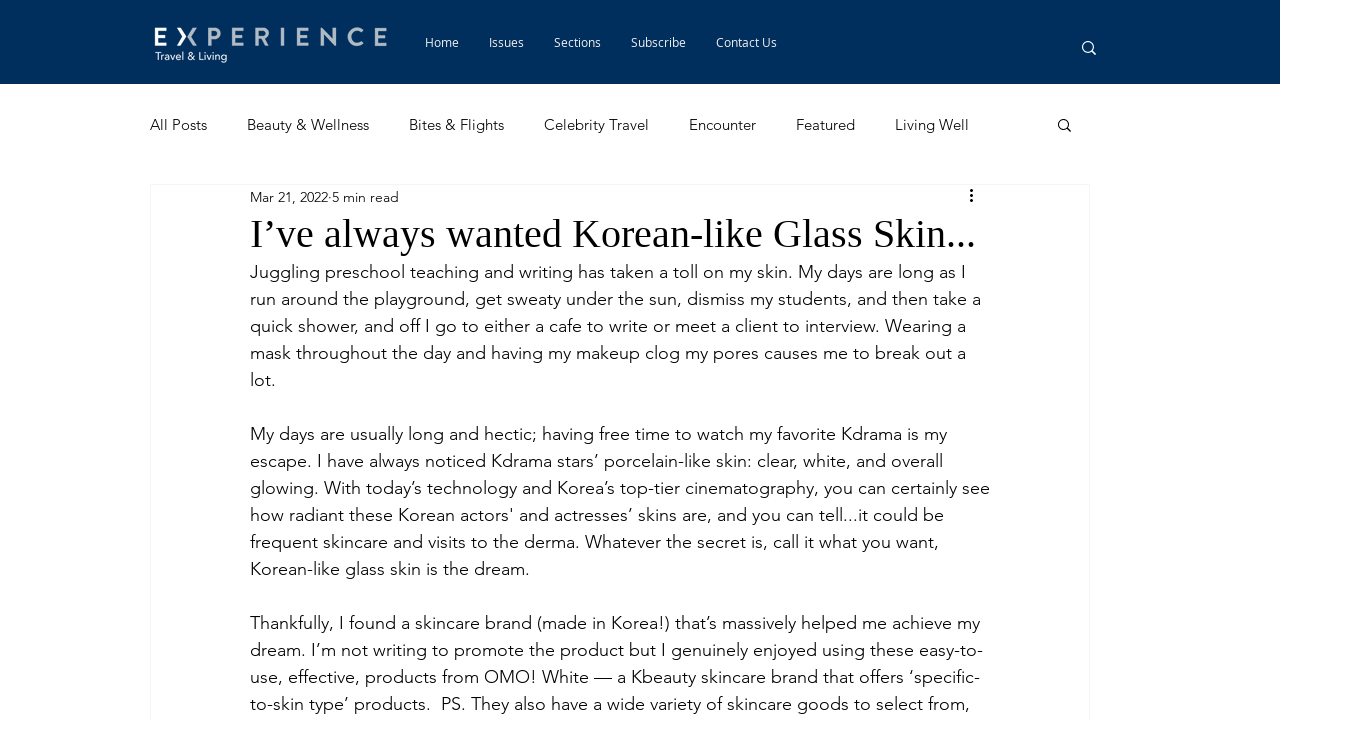

--- FILE ---
content_type: text/html; charset=utf-8
request_url: https://www.google.com/recaptcha/api2/aframe
body_size: 266
content:
<!DOCTYPE HTML><html><head><meta http-equiv="content-type" content="text/html; charset=UTF-8"></head><body><script nonce="tewZfaSRIVltyUWUOs-zHA">/** Anti-fraud and anti-abuse applications only. See google.com/recaptcha */ try{var clients={'sodar':'https://pagead2.googlesyndication.com/pagead/sodar?'};window.addEventListener("message",function(a){try{if(a.source===window.parent){var b=JSON.parse(a.data);var c=clients[b['id']];if(c){var d=document.createElement('img');d.src=c+b['params']+'&rc='+(localStorage.getItem("rc::a")?sessionStorage.getItem("rc::b"):"");window.document.body.appendChild(d);sessionStorage.setItem("rc::e",parseInt(sessionStorage.getItem("rc::e")||0)+1);localStorage.setItem("rc::h",'1768842073209');}}}catch(b){}});window.parent.postMessage("_grecaptcha_ready", "*");}catch(b){}</script></body></html>